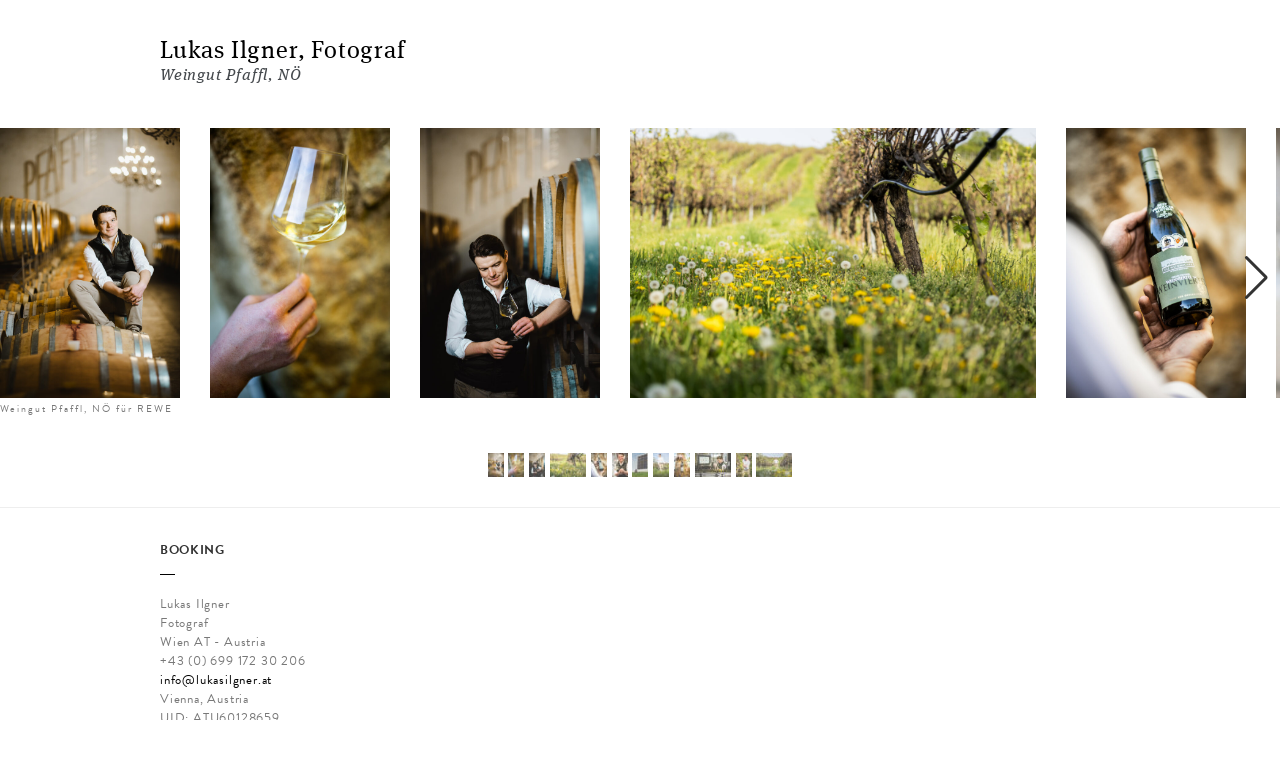

--- FILE ---
content_type: text/html; charset=UTF-8
request_url: https://www.lukasilgner.at/projects/weingut-pfaffl/
body_size: 5263
content:
<!DOCTYPE html>
<html lang="de">
<head>
	<meta charset="UTF-8" />
	<meta name="viewport" content="width=device-width, initial-scale=1" />
	<title>Weingut Pfaffl</title>
	<link rel="profile" href="https://gmpg.org/xfn/11" />
	<link rel="stylesheet" type="text/css" media="all" href="https://www.lukasilgner.at/wp-content/themes/ilgner.at/style.css?v=2507157" />
	<link rel="pingback" href="https://www.lukasilgner.at/xmlrpc.php" />
	<meta name='robots' content='max-image-preview:large' />
<script type="text/javascript">
/* <![CDATA[ */
window._wpemojiSettings = {"baseUrl":"https:\/\/s.w.org\/images\/core\/emoji\/14.0.0\/72x72\/","ext":".png","svgUrl":"https:\/\/s.w.org\/images\/core\/emoji\/14.0.0\/svg\/","svgExt":".svg","source":{"concatemoji":"https:\/\/www.lukasilgner.at\/wp-includes\/js\/wp-emoji-release.min.js?ver=6.4.7"}};
/*! This file is auto-generated */
!function(i,n){var o,s,e;function c(e){try{var t={supportTests:e,timestamp:(new Date).valueOf()};sessionStorage.setItem(o,JSON.stringify(t))}catch(e){}}function p(e,t,n){e.clearRect(0,0,e.canvas.width,e.canvas.height),e.fillText(t,0,0);var t=new Uint32Array(e.getImageData(0,0,e.canvas.width,e.canvas.height).data),r=(e.clearRect(0,0,e.canvas.width,e.canvas.height),e.fillText(n,0,0),new Uint32Array(e.getImageData(0,0,e.canvas.width,e.canvas.height).data));return t.every(function(e,t){return e===r[t]})}function u(e,t,n){switch(t){case"flag":return n(e,"\ud83c\udff3\ufe0f\u200d\u26a7\ufe0f","\ud83c\udff3\ufe0f\u200b\u26a7\ufe0f")?!1:!n(e,"\ud83c\uddfa\ud83c\uddf3","\ud83c\uddfa\u200b\ud83c\uddf3")&&!n(e,"\ud83c\udff4\udb40\udc67\udb40\udc62\udb40\udc65\udb40\udc6e\udb40\udc67\udb40\udc7f","\ud83c\udff4\u200b\udb40\udc67\u200b\udb40\udc62\u200b\udb40\udc65\u200b\udb40\udc6e\u200b\udb40\udc67\u200b\udb40\udc7f");case"emoji":return!n(e,"\ud83e\udef1\ud83c\udffb\u200d\ud83e\udef2\ud83c\udfff","\ud83e\udef1\ud83c\udffb\u200b\ud83e\udef2\ud83c\udfff")}return!1}function f(e,t,n){var r="undefined"!=typeof WorkerGlobalScope&&self instanceof WorkerGlobalScope?new OffscreenCanvas(300,150):i.createElement("canvas"),a=r.getContext("2d",{willReadFrequently:!0}),o=(a.textBaseline="top",a.font="600 32px Arial",{});return e.forEach(function(e){o[e]=t(a,e,n)}),o}function t(e){var t=i.createElement("script");t.src=e,t.defer=!0,i.head.appendChild(t)}"undefined"!=typeof Promise&&(o="wpEmojiSettingsSupports",s=["flag","emoji"],n.supports={everything:!0,everythingExceptFlag:!0},e=new Promise(function(e){i.addEventListener("DOMContentLoaded",e,{once:!0})}),new Promise(function(t){var n=function(){try{var e=JSON.parse(sessionStorage.getItem(o));if("object"==typeof e&&"number"==typeof e.timestamp&&(new Date).valueOf()<e.timestamp+604800&&"object"==typeof e.supportTests)return e.supportTests}catch(e){}return null}();if(!n){if("undefined"!=typeof Worker&&"undefined"!=typeof OffscreenCanvas&&"undefined"!=typeof URL&&URL.createObjectURL&&"undefined"!=typeof Blob)try{var e="postMessage("+f.toString()+"("+[JSON.stringify(s),u.toString(),p.toString()].join(",")+"));",r=new Blob([e],{type:"text/javascript"}),a=new Worker(URL.createObjectURL(r),{name:"wpTestEmojiSupports"});return void(a.onmessage=function(e){c(n=e.data),a.terminate(),t(n)})}catch(e){}c(n=f(s,u,p))}t(n)}).then(function(e){for(var t in e)n.supports[t]=e[t],n.supports.everything=n.supports.everything&&n.supports[t],"flag"!==t&&(n.supports.everythingExceptFlag=n.supports.everythingExceptFlag&&n.supports[t]);n.supports.everythingExceptFlag=n.supports.everythingExceptFlag&&!n.supports.flag,n.DOMReady=!1,n.readyCallback=function(){n.DOMReady=!0}}).then(function(){return e}).then(function(){var e;n.supports.everything||(n.readyCallback(),(e=n.source||{}).concatemoji?t(e.concatemoji):e.wpemoji&&e.twemoji&&(t(e.twemoji),t(e.wpemoji)))}))}((window,document),window._wpemojiSettings);
/* ]]> */
</script>
<link rel='stylesheet' id='slider-css' href='https://www.lukasilgner.at/wp-content/themes/ilgner.at/slider/owl.carousel.min.css?ver=6.4.7' type='text/css' media='all' />
<style id='wp-emoji-styles-inline-css' type='text/css'>

	img.wp-smiley, img.emoji {
		display: inline !important;
		border: none !important;
		box-shadow: none !important;
		height: 1em !important;
		width: 1em !important;
		margin: 0 0.07em !important;
		vertical-align: -0.1em !important;
		background: none !important;
		padding: 0 !important;
	}
</style>
<link rel='stylesheet' id='wp-block-library-css' href='https://www.lukasilgner.at/wp-includes/css/dist/block-library/style.min.css?ver=6.4.7' type='text/css' media='all' />
<style id='classic-theme-styles-inline-css' type='text/css'>
/*! This file is auto-generated */
.wp-block-button__link{color:#fff;background-color:#32373c;border-radius:9999px;box-shadow:none;text-decoration:none;padding:calc(.667em + 2px) calc(1.333em + 2px);font-size:1.125em}.wp-block-file__button{background:#32373c;color:#fff;text-decoration:none}
</style>
<style id='global-styles-inline-css' type='text/css'>
body{--wp--preset--color--black: #000000;--wp--preset--color--cyan-bluish-gray: #abb8c3;--wp--preset--color--white: #ffffff;--wp--preset--color--pale-pink: #f78da7;--wp--preset--color--vivid-red: #cf2e2e;--wp--preset--color--luminous-vivid-orange: #ff6900;--wp--preset--color--luminous-vivid-amber: #fcb900;--wp--preset--color--light-green-cyan: #7bdcb5;--wp--preset--color--vivid-green-cyan: #00d084;--wp--preset--color--pale-cyan-blue: #8ed1fc;--wp--preset--color--vivid-cyan-blue: #0693e3;--wp--preset--color--vivid-purple: #9b51e0;--wp--preset--gradient--vivid-cyan-blue-to-vivid-purple: linear-gradient(135deg,rgba(6,147,227,1) 0%,rgb(155,81,224) 100%);--wp--preset--gradient--light-green-cyan-to-vivid-green-cyan: linear-gradient(135deg,rgb(122,220,180) 0%,rgb(0,208,130) 100%);--wp--preset--gradient--luminous-vivid-amber-to-luminous-vivid-orange: linear-gradient(135deg,rgba(252,185,0,1) 0%,rgba(255,105,0,1) 100%);--wp--preset--gradient--luminous-vivid-orange-to-vivid-red: linear-gradient(135deg,rgba(255,105,0,1) 0%,rgb(207,46,46) 100%);--wp--preset--gradient--very-light-gray-to-cyan-bluish-gray: linear-gradient(135deg,rgb(238,238,238) 0%,rgb(169,184,195) 100%);--wp--preset--gradient--cool-to-warm-spectrum: linear-gradient(135deg,rgb(74,234,220) 0%,rgb(151,120,209) 20%,rgb(207,42,186) 40%,rgb(238,44,130) 60%,rgb(251,105,98) 80%,rgb(254,248,76) 100%);--wp--preset--gradient--blush-light-purple: linear-gradient(135deg,rgb(255,206,236) 0%,rgb(152,150,240) 100%);--wp--preset--gradient--blush-bordeaux: linear-gradient(135deg,rgb(254,205,165) 0%,rgb(254,45,45) 50%,rgb(107,0,62) 100%);--wp--preset--gradient--luminous-dusk: linear-gradient(135deg,rgb(255,203,112) 0%,rgb(199,81,192) 50%,rgb(65,88,208) 100%);--wp--preset--gradient--pale-ocean: linear-gradient(135deg,rgb(255,245,203) 0%,rgb(182,227,212) 50%,rgb(51,167,181) 100%);--wp--preset--gradient--electric-grass: linear-gradient(135deg,rgb(202,248,128) 0%,rgb(113,206,126) 100%);--wp--preset--gradient--midnight: linear-gradient(135deg,rgb(2,3,129) 0%,rgb(40,116,252) 100%);--wp--preset--font-size--small: 13px;--wp--preset--font-size--medium: 20px;--wp--preset--font-size--large: 36px;--wp--preset--font-size--x-large: 42px;--wp--preset--spacing--20: 0.44rem;--wp--preset--spacing--30: 0.67rem;--wp--preset--spacing--40: 1rem;--wp--preset--spacing--50: 1.5rem;--wp--preset--spacing--60: 2.25rem;--wp--preset--spacing--70: 3.38rem;--wp--preset--spacing--80: 5.06rem;--wp--preset--shadow--natural: 6px 6px 9px rgba(0, 0, 0, 0.2);--wp--preset--shadow--deep: 12px 12px 50px rgba(0, 0, 0, 0.4);--wp--preset--shadow--sharp: 6px 6px 0px rgba(0, 0, 0, 0.2);--wp--preset--shadow--outlined: 6px 6px 0px -3px rgba(255, 255, 255, 1), 6px 6px rgba(0, 0, 0, 1);--wp--preset--shadow--crisp: 6px 6px 0px rgba(0, 0, 0, 1);}:where(.is-layout-flex){gap: 0.5em;}:where(.is-layout-grid){gap: 0.5em;}body .is-layout-flow > .alignleft{float: left;margin-inline-start: 0;margin-inline-end: 2em;}body .is-layout-flow > .alignright{float: right;margin-inline-start: 2em;margin-inline-end: 0;}body .is-layout-flow > .aligncenter{margin-left: auto !important;margin-right: auto !important;}body .is-layout-constrained > .alignleft{float: left;margin-inline-start: 0;margin-inline-end: 2em;}body .is-layout-constrained > .alignright{float: right;margin-inline-start: 2em;margin-inline-end: 0;}body .is-layout-constrained > .aligncenter{margin-left: auto !important;margin-right: auto !important;}body .is-layout-constrained > :where(:not(.alignleft):not(.alignright):not(.alignfull)){max-width: var(--wp--style--global--content-size);margin-left: auto !important;margin-right: auto !important;}body .is-layout-constrained > .alignwide{max-width: var(--wp--style--global--wide-size);}body .is-layout-flex{display: flex;}body .is-layout-flex{flex-wrap: wrap;align-items: center;}body .is-layout-flex > *{margin: 0;}body .is-layout-grid{display: grid;}body .is-layout-grid > *{margin: 0;}:where(.wp-block-columns.is-layout-flex){gap: 2em;}:where(.wp-block-columns.is-layout-grid){gap: 2em;}:where(.wp-block-post-template.is-layout-flex){gap: 1.25em;}:where(.wp-block-post-template.is-layout-grid){gap: 1.25em;}.has-black-color{color: var(--wp--preset--color--black) !important;}.has-cyan-bluish-gray-color{color: var(--wp--preset--color--cyan-bluish-gray) !important;}.has-white-color{color: var(--wp--preset--color--white) !important;}.has-pale-pink-color{color: var(--wp--preset--color--pale-pink) !important;}.has-vivid-red-color{color: var(--wp--preset--color--vivid-red) !important;}.has-luminous-vivid-orange-color{color: var(--wp--preset--color--luminous-vivid-orange) !important;}.has-luminous-vivid-amber-color{color: var(--wp--preset--color--luminous-vivid-amber) !important;}.has-light-green-cyan-color{color: var(--wp--preset--color--light-green-cyan) !important;}.has-vivid-green-cyan-color{color: var(--wp--preset--color--vivid-green-cyan) !important;}.has-pale-cyan-blue-color{color: var(--wp--preset--color--pale-cyan-blue) !important;}.has-vivid-cyan-blue-color{color: var(--wp--preset--color--vivid-cyan-blue) !important;}.has-vivid-purple-color{color: var(--wp--preset--color--vivid-purple) !important;}.has-black-background-color{background-color: var(--wp--preset--color--black) !important;}.has-cyan-bluish-gray-background-color{background-color: var(--wp--preset--color--cyan-bluish-gray) !important;}.has-white-background-color{background-color: var(--wp--preset--color--white) !important;}.has-pale-pink-background-color{background-color: var(--wp--preset--color--pale-pink) !important;}.has-vivid-red-background-color{background-color: var(--wp--preset--color--vivid-red) !important;}.has-luminous-vivid-orange-background-color{background-color: var(--wp--preset--color--luminous-vivid-orange) !important;}.has-luminous-vivid-amber-background-color{background-color: var(--wp--preset--color--luminous-vivid-amber) !important;}.has-light-green-cyan-background-color{background-color: var(--wp--preset--color--light-green-cyan) !important;}.has-vivid-green-cyan-background-color{background-color: var(--wp--preset--color--vivid-green-cyan) !important;}.has-pale-cyan-blue-background-color{background-color: var(--wp--preset--color--pale-cyan-blue) !important;}.has-vivid-cyan-blue-background-color{background-color: var(--wp--preset--color--vivid-cyan-blue) !important;}.has-vivid-purple-background-color{background-color: var(--wp--preset--color--vivid-purple) !important;}.has-black-border-color{border-color: var(--wp--preset--color--black) !important;}.has-cyan-bluish-gray-border-color{border-color: var(--wp--preset--color--cyan-bluish-gray) !important;}.has-white-border-color{border-color: var(--wp--preset--color--white) !important;}.has-pale-pink-border-color{border-color: var(--wp--preset--color--pale-pink) !important;}.has-vivid-red-border-color{border-color: var(--wp--preset--color--vivid-red) !important;}.has-luminous-vivid-orange-border-color{border-color: var(--wp--preset--color--luminous-vivid-orange) !important;}.has-luminous-vivid-amber-border-color{border-color: var(--wp--preset--color--luminous-vivid-amber) !important;}.has-light-green-cyan-border-color{border-color: var(--wp--preset--color--light-green-cyan) !important;}.has-vivid-green-cyan-border-color{border-color: var(--wp--preset--color--vivid-green-cyan) !important;}.has-pale-cyan-blue-border-color{border-color: var(--wp--preset--color--pale-cyan-blue) !important;}.has-vivid-cyan-blue-border-color{border-color: var(--wp--preset--color--vivid-cyan-blue) !important;}.has-vivid-purple-border-color{border-color: var(--wp--preset--color--vivid-purple) !important;}.has-vivid-cyan-blue-to-vivid-purple-gradient-background{background: var(--wp--preset--gradient--vivid-cyan-blue-to-vivid-purple) !important;}.has-light-green-cyan-to-vivid-green-cyan-gradient-background{background: var(--wp--preset--gradient--light-green-cyan-to-vivid-green-cyan) !important;}.has-luminous-vivid-amber-to-luminous-vivid-orange-gradient-background{background: var(--wp--preset--gradient--luminous-vivid-amber-to-luminous-vivid-orange) !important;}.has-luminous-vivid-orange-to-vivid-red-gradient-background{background: var(--wp--preset--gradient--luminous-vivid-orange-to-vivid-red) !important;}.has-very-light-gray-to-cyan-bluish-gray-gradient-background{background: var(--wp--preset--gradient--very-light-gray-to-cyan-bluish-gray) !important;}.has-cool-to-warm-spectrum-gradient-background{background: var(--wp--preset--gradient--cool-to-warm-spectrum) !important;}.has-blush-light-purple-gradient-background{background: var(--wp--preset--gradient--blush-light-purple) !important;}.has-blush-bordeaux-gradient-background{background: var(--wp--preset--gradient--blush-bordeaux) !important;}.has-luminous-dusk-gradient-background{background: var(--wp--preset--gradient--luminous-dusk) !important;}.has-pale-ocean-gradient-background{background: var(--wp--preset--gradient--pale-ocean) !important;}.has-electric-grass-gradient-background{background: var(--wp--preset--gradient--electric-grass) !important;}.has-midnight-gradient-background{background: var(--wp--preset--gradient--midnight) !important;}.has-small-font-size{font-size: var(--wp--preset--font-size--small) !important;}.has-medium-font-size{font-size: var(--wp--preset--font-size--medium) !important;}.has-large-font-size{font-size: var(--wp--preset--font-size--large) !important;}.has-x-large-font-size{font-size: var(--wp--preset--font-size--x-large) !important;}
.wp-block-navigation a:where(:not(.wp-element-button)){color: inherit;}
:where(.wp-block-post-template.is-layout-flex){gap: 1.25em;}:where(.wp-block-post-template.is-layout-grid){gap: 1.25em;}
:where(.wp-block-columns.is-layout-flex){gap: 2em;}:where(.wp-block-columns.is-layout-grid){gap: 2em;}
.wp-block-pullquote{font-size: 1.5em;line-height: 1.6;}
</style>
<link rel='stylesheet' id='eeb-css-frontend-css' href='https://www.lukasilgner.at/wp-content/plugins/email-encoder-bundle/core/includes/assets/css/style.css?ver=231110-215042' type='text/css' media='all' />
<script type="text/javascript" src="https://www.lukasilgner.at/wp-includes/js/jquery/jquery.min.js?ver=3.7.1" id="jquery-core-js"></script>
<script type="text/javascript" src="https://www.lukasilgner.at/wp-includes/js/jquery/jquery-migrate.min.js?ver=3.4.1" id="jquery-migrate-js"></script>
<script type="text/javascript" src="https://www.lukasilgner.at/wp-content/themes/ilgner.at/slider/owl.carousel.min.js?ver=6.4.7" id="slider-js"></script>
<script type="text/javascript" src="https://www.lukasilgner.at/wp-content/plugins/email-encoder-bundle/core/includes/assets/js/custom.js?ver=231110-215042" id="eeb-js-frontend-js"></script>
<link rel="https://api.w.org/" href="https://www.lukasilgner.at/wp-json/" /><link rel="EditURI" type="application/rsd+xml" title="RSD" href="https://www.lukasilgner.at/xmlrpc.php?rsd" />
<meta name="generator" content="WordPress 6.4.7" />
<link rel='shortlink' href='https://www.lukasilgner.at/?p=8327' />
<link rel="alternate" type="application/json+oembed" href="https://www.lukasilgner.at/wp-json/oembed/1.0/embed?url=https%3A%2F%2Fwww.lukasilgner.at%2Fprojects%2Fweingut-pfaffl%2F" />
<link rel="alternate" type="text/xml+oembed" href="https://www.lukasilgner.at/wp-json/oembed/1.0/embed?url=https%3A%2F%2Fwww.lukasilgner.at%2Fprojects%2Fweingut-pfaffl%2F&#038;format=xml" />
<link rel="canonical" href="https://www.lukasilgner.at/projects/weingut-pfaffl/" />
<meta name="title" content="Weingut Pfaffl" />	<script type="text/javascript" src="//use.typekit.net/coh3ode.js"></script>
	<script type="text/javascript">try{Typekit.load();}catch(e){}</script>
	<meta name="google-site-verification" content="nqEBJpGiKeFrrJRKdeuX2DcD-RWLSX-L_uVxW6QqbCc" />
	<link rel="stylesheet" href="https://cdn.jsdelivr.net/npm/swiper@11/swiper-bundle.min.css" />
	<link href="https://cdn.jsdelivr.net/npm/photoswipe@5.4.4/dist/photoswipe.min.css" rel="stylesheet">
	<script src="https://cdn.jsdelivr.net/npm/swiper@11/swiper-bundle.min.js"></script>
</head>

<body data-rsssl=1 class="project-template-default single single-project postid-8327 tk-brandon-grotesque">

	<header class="header">
		<div class="header-wrapper wrapper">
			<h1 class="cursive">
				<a href="https://www.lukasilgner.at/" title="Lukas Ilgner, Fotograf" rel="home">Lukas Ilgner, Fotograf</a>
			</h1>
			
				<h2>Weingut Pfaffl, NÖ</h2>
				<h3></h3>

						</div>
	</header>
	<main class="content">
<div class="project-page">

	<div id="swiper-gallery" class="swiper">
		<div class="swiper-wrapper">
							<div class="swiper-slide" data-index="0" style="width:auto">
					<a href="https://www.lukasilgner.at/wp-content/uploads/2024/05/Pfaffl_LowRes-8641.jpg" data-pswp-width="1333" data-pswp-height="2000" target="_blank">
						<img src="https://www.lukasilgner.at/wp-content/uploads/2024/05/Pfaffl_LowRes-8641-587x880.jpg" alt="" />
						<div class="caption" style="width:1px;">Weingut Pfaffl, NÖ für REWE</div>
					</a>
				</div>
											<div class="swiper-slide" data-index="1" style="width:auto">
					<a href="https://www.lukasilgner.at/wp-content/uploads/2024/05/Pfaffl_LowRes-8843.jpg" data-pswp-width="1333" data-pswp-height="2000" target="_blank">
						<img src="https://www.lukasilgner.at/wp-content/uploads/2024/05/Pfaffl_LowRes-8843-587x880.jpg" alt="" />
						<div class="caption" style="width:1px;"></div>
					</a>
				</div>
											<div class="swiper-slide" data-index="2" style="width:auto">
					<a href="https://www.lukasilgner.at/wp-content/uploads/2024/05/Pfaffl_LowRes-8683.jpg" data-pswp-width="1333" data-pswp-height="2000" target="_blank">
						<img src="https://www.lukasilgner.at/wp-content/uploads/2024/05/Pfaffl_LowRes-8683-587x880.jpg" alt="" />
						<div class="caption" style="width:1px;"></div>
					</a>
				</div>
											<div class="swiper-slide" data-index="3" style="width:auto">
					<a href="https://www.lukasilgner.at/wp-content/uploads/2024/05/Pfaffl_LowRes-8885.jpg" data-pswp-width="2000" data-pswp-height="1333" target="_blank">
						<img src="https://www.lukasilgner.at/wp-content/uploads/2024/05/Pfaffl_LowRes-8885-1024x682.jpg" alt="" />
						<div class="caption" style="width:1px;"></div>
					</a>
				</div>
											<div class="swiper-slide" data-index="4" style="width:auto">
					<a href="https://www.lukasilgner.at/wp-content/uploads/2024/05/Pfaffl_LowRes-8859.jpg" data-pswp-width="1333" data-pswp-height="2000" target="_blank">
						<img src="https://www.lukasilgner.at/wp-content/uploads/2024/05/Pfaffl_LowRes-8859-587x880.jpg" alt="" />
						<div class="caption" style="width:1px;"></div>
					</a>
				</div>
											<div class="swiper-slide" data-index="5" style="width:auto">
					<a href="https://www.lukasilgner.at/wp-content/uploads/2024/05/Pfaffl_LowRes-8804.jpg" data-pswp-width="1333" data-pswp-height="2000" target="_blank">
						<img src="https://www.lukasilgner.at/wp-content/uploads/2024/05/Pfaffl_LowRes-8804-587x880.jpg" alt="" />
						<div class="caption" style="width:1px;"></div>
					</a>
				</div>
											<div class="swiper-slide" data-index="6" style="width:auto">
					<a href="https://www.lukasilgner.at/wp-content/uploads/2024/05/Pfaffl_LowRes-8741.jpg" data-pswp-width="1333" data-pswp-height="2000" target="_blank">
						<img src="https://www.lukasilgner.at/wp-content/uploads/2024/05/Pfaffl_LowRes-8741-587x880.jpg" alt="" />
						<div class="caption" style="width:1px;"></div>
					</a>
				</div>
											<div class="swiper-slide" data-index="7" style="width:auto">
					<a href="https://www.lukasilgner.at/wp-content/uploads/2024/05/Pfaffl_LowRes-9068.jpg" data-pswp-width="1333" data-pswp-height="2000" target="_blank">
						<img src="https://www.lukasilgner.at/wp-content/uploads/2024/05/Pfaffl_LowRes-9068-587x880.jpg" alt="" />
						<div class="caption" style="width:1px;"></div>
					</a>
				</div>
											<div class="swiper-slide" data-index="8" style="width:auto">
					<a href="https://www.lukasilgner.at/wp-content/uploads/2024/05/Pfaffl_LowRes-8851.jpg" data-pswp-width="1333" data-pswp-height="2000" target="_blank">
						<img src="https://www.lukasilgner.at/wp-content/uploads/2024/05/Pfaffl_LowRes-8851-587x880.jpg" alt="" />
						<div class="caption" style="width:1px;"></div>
					</a>
				</div>
											<div class="swiper-slide" data-index="9" style="width:auto">
					<a href="https://www.lukasilgner.at/wp-content/uploads/2024/05/Pfaffl_LowRes-8697.jpg" data-pswp-width="2000" data-pswp-height="1333" target="_blank">
						<img src="https://www.lukasilgner.at/wp-content/uploads/2024/05/Pfaffl_LowRes-8697-1024x682.jpg" alt="" />
						<div class="caption" style="width:1px;"></div>
					</a>
				</div>
											<div class="swiper-slide" data-index="10" style="width:auto">
					<a href="https://www.lukasilgner.at/wp-content/uploads/2024/05/Pfaffl_LowRes-9019.jpg" data-pswp-width="1333" data-pswp-height="2000" target="_blank">
						<img src="https://www.lukasilgner.at/wp-content/uploads/2024/05/Pfaffl_LowRes-9019-587x880.jpg" alt="" />
						<div class="caption" style="width:1px;"></div>
					</a>
				</div>
											<div class="swiper-slide" data-index="11" style="width:auto">
					<a href="https://www.lukasilgner.at/wp-content/uploads/2024/05/Pfaffl_LowRes-8988.jpg" data-pswp-width="2000" data-pswp-height="1333" target="_blank">
						<img src="https://www.lukasilgner.at/wp-content/uploads/2024/05/Pfaffl_LowRes-8988-1024x682.jpg" alt="" />
						<div class="caption" style="width:1px;"></div>
					</a>
				</div>
									</div>
		<div class="swiper-button-prev"></div>
  		<div class="swiper-button-next"></div>
	</div>

	<div class="thumbnails">
				<a>
			<img src="https://www.lukasilgner.at/wp-content/uploads/2024/05/Pfaffl_LowRes-8641-16x24.jpg" alt="" />
		</a>
				<a>
			<img src="https://www.lukasilgner.at/wp-content/uploads/2024/05/Pfaffl_LowRes-8843-16x24.jpg" alt="" />
		</a>
				<a>
			<img src="https://www.lukasilgner.at/wp-content/uploads/2024/05/Pfaffl_LowRes-8683-16x24.jpg" alt="" />
		</a>
				<a>
			<img src="https://www.lukasilgner.at/wp-content/uploads/2024/05/Pfaffl_LowRes-8885-36x24.jpg" alt="" />
		</a>
				<a>
			<img src="https://www.lukasilgner.at/wp-content/uploads/2024/05/Pfaffl_LowRes-8859-16x24.jpg" alt="" />
		</a>
				<a>
			<img src="https://www.lukasilgner.at/wp-content/uploads/2024/05/Pfaffl_LowRes-8804-16x24.jpg" alt="" />
		</a>
				<a>
			<img src="https://www.lukasilgner.at/wp-content/uploads/2024/05/Pfaffl_LowRes-8741-16x24.jpg" alt="" />
		</a>
				<a>
			<img src="https://www.lukasilgner.at/wp-content/uploads/2024/05/Pfaffl_LowRes-9068-16x24.jpg" alt="" />
		</a>
				<a>
			<img src="https://www.lukasilgner.at/wp-content/uploads/2024/05/Pfaffl_LowRes-8851-16x24.jpg" alt="" />
		</a>
				<a>
			<img src="https://www.lukasilgner.at/wp-content/uploads/2024/05/Pfaffl_LowRes-8697-36x24.jpg" alt="" />
		</a>
				<a>
			<img src="https://www.lukasilgner.at/wp-content/uploads/2024/05/Pfaffl_LowRes-9019-16x24.jpg" alt="" />
		</a>
				<a>
			<img src="https://www.lukasilgner.at/wp-content/uploads/2024/05/Pfaffl_LowRes-8988-36x24.jpg" alt="" />
		</a>
		    </div>

    <script type="text/javascript">
		const swiper = new Swiper('.swiper', {
			slidesPerView: "auto",
			centeredSlides: false,
			spaceBetween: 30,
			navigation: {
				nextEl: '.swiper-button-next',
				prevEl: '.swiper-button-prev',
			},
			on: {
				init: function() {
				  adjustCaptions();
				},
				resize: function() {
				  adjustCaptions();
				}
		  	}
		});
		
		function adjustCaptions() {
		  const slides = document.querySelectorAll('.swiper-slide');
		  slides.forEach(slide => {
			const img = slide.querySelector('img');
			const caption = slide.querySelector('.caption');

			if (img && caption) {
			  img.onload = () => {
				caption.style.width = img.offsetWidth + 'px';
			  };

			  if (img.complete) {
				caption.style.width = img.offsetWidth + 'px';
			  }
			}
		  });
		}
		
		const thumbnails = document.querySelectorAll('.thumbnails a');
		
		thumbnails.forEach(function (thumbnail, index) {
			thumbnail.addEventListener('click', function () {
				swiper.slideTo(index, 300);
			});
		});
    </script>

	<script type="module">
         import PhotoSwipeLightbox from 'https://cdn.jsdelivr.net/npm/photoswipe@5.4.4/dist/photoswipe-lightbox.esm.min.js';
         const lightbox = new PhotoSwipeLightbox({
           gallery: '#swiper-gallery',
           children: 'a',
           pswpModule: () => import('https://cdn.jsdelivr.net/npm/photoswipe@5.4.4/dist/photoswipe.esm.min.js')
         });
         lightbox.init();
    </script>

 

</div>
</main>
<footer class="footer cursive">
	<div class="footer-wrapper wrapper">
		<div id="text-2" class="widget widget_text"><h3 class="standard">Booking</h3>			<div class="textwidget">Lukas Ilgner<br/>
Fotograf<br/>
Wien 
AT - Austria<br/>
+43 (0) 699 172 30 206<br/>
<a href="javascript:;" data-enc-email="vasb[at]yhxnfvytare.ng" class="mail-link" data-wpel-link="ignore"><span id="eeb-92069-781098"></span><script type="text/javascript">document.getElementById("eeb-92069-781098").innerHTML = eval(decodeURIComponent("%27%69%6e%66%6f%40%6c%75%6b%61%73%69%6c%67%6e%65%72%2e%61%74%27"))</script><noscript>*protected email*</noscript></a><br/>
Vienna, Austria<br/>
UID: ATU60128659</div>
		</div><div id="text-3" class="widget widget_text"><h3 class="standard">Referenzen</h3>			<div class="textwidget"><p><a href="/clients">Kunden / Ausstellungen / Publikationen</a></p>
<p>&nbsp;</p>
<p>© Lukas Ilgner. Alle Bilder auf dieser Website sind urheberrechtlich geschuetzt.</p>
</div>
		</div>	</div>
</footer>

</body>
</html>

--- FILE ---
content_type: text/css
request_url: https://www.lukasilgner.at/wp-content/themes/ilgner.at/style.css?v=2507157
body_size: 2237
content:
/*
Theme Name: Wordpress Theme Kit
Theme URI: http://internetkultur.at
Description: Barebone wordpress theme to get started
Version: 1
Author: Christoph Peter
Author URI: http://twitter.com/christoph_peter
*/


/* === Reset === */

*, html, body, div, dl, dt, dd, ul, ol, li, h1, h2, h3, h4, h5, h6, pre, form, label, fieldset, input, p, blockquote, th, td { margin:0; padding:0 }
table { border-collapse:collapse; border-spacing:0 }
fieldset, img { border:0 }
address, caption, cite, code, dfn, em, strong, th, var { font-style:normal; font-weight:normal }
ol, ul, li { list-style:none }
caption, th { text-align:left }
h1, h2, h3, h4, h5, h6 { font-size:100%; font-weight:normal }
q:before, q:after { content:''}

strong { font-weight:bold }
em { font-style:italic }
a img { border:none }


/* === Base === */

html {
	min-height: 100%;
}

body {
	font-family: "brandon-grotesque", ui-sans-serif, system-ui, -apple-system, "Helvetica Neue", Arial, sans-serif;
	font-size: 16px;
	background: #fff;
	color: #45494d;
	letter-spacing: 0.05em;
	-webkit-font-smoothing: antialiased;
	word-wrap: break-word;
	word-break: break-word;
}

a {
	color: #000;
	text-decoration: none;
}

p {
	font-family: "brandon-grotesque", sans-serif;
	font-size: 14px;
	line-height: 24px;
	font-style: normal;
}

.wrapper {
	max-width: 60rem;
	margin: 0 auto;
	padding-left: 20px;
	padding-right: 20px;
}
@media (width >= 48rem) {
	.wrapper {
		padding-left: 40px;
		padding-right: 40px;
	}
}

.aligncenter { display:block; margin:0 auto }
.alignleft { float:left }
.alignright { float:right }
.wp-caption { border:1px solid #666; text-align:center; background:#ccc; padding:10px; margin:10px }
.clear{clear:both;zoom: 1;}
/*.clearfix { display: inline-block; } */
.clearfix:after {
    content: " ";
    display: block;
    height: 0;
    clear: both;
    overflow: hidden;
    visibility: hidden;
}
.clearfix { display: block; }

.border-top {
	border-top: 1px solid #eee;
}


/* === Header === */

.header {
	background: #fff;
}
.header-wrapper {
	display: flex;
	align-content: center;
	align-items: center;
	flex-wrap: wrap;
	gap: 1rem;
	padding-top: 2.5rem;
	padding-bottom: 2.5rem;
}
.header h1, .header h2, .header h3 {
	font-family: "ff-meta-serif-web-pro",serif;
}
.header h1 {
	font-size: 1.5rem;
	line-height: 1;
	white-space: nowrap;
	min-width: 100%
}
.header h1 a:hover {
	opacity: 0.5;
}
.header h2, .header h3 {
	font-style: italic;
	line-height: 1.5em;
}
@media (width >= 48rem) {
	.header-wrapper {
		flex-wrap: nowrap;
	}
	.header h1 {
		font-size: 1.625rem;
		min-width: 45%;
	}
}


/* === Footer === */

.footer {
	border-top: 1px solid #eee;
}
.footer-wrapper {
	display: flex;
	align-content: center;
	flex-wrap: wrap;
	gap: 3rem;
	padding-top: 2rem;
	padding-bottom: 2rem;
}
.footer a:hover {
	text-decoration: underline;
}
.footer .widget {
	width: 100%;
	font-size: 0.8125em;
}
.footer .widget h3 {
	color: #333;
	letter-spacing: 0.05em;
	font-weight: bold;
	text-transform: uppercase;
	padding-bottom: 15px;
	margin-bottom: 20px;
	background: url(images/small-line.png) left bottom no-repeat;
}
.footer .widget .textwidget {
	line-height: 1.5;
	color: #787878;
}
@media (width >= 48rem) {
	.footer-wrapper {
		gap: 1rem;
		flex-wrap: nowrap;
	}
	.footer .widget {
		width: 50%;
	}
}
@media (width >= 60rem) {
	.footer .widget {
		width: 30%;
	}
}


/* === Home === */

.category-section {
	display: flex;
	flex-wrap: wrap;
	gap: 2rem;
	padding: 40px 20px;
	border-bottom: 1px solid #eee;
}
.category-section:last-child {
	border-bottom: none;
}
.category-info {
	width: 100%;
}
.category-info h2, .category-info h3 {
	color: #333;
	font-size: 1.25em;
	font-family: "ff-meta-serif-web-pro",serif;
}
.category-info h2 {
	font-weight: bold;
	line-height: 0.8em;
}
.category-info h3 {
	font-style: italic;
}
.category-projects {
	width: 100%;
}
.category-projects ul {
	width: 100%;
	display: grid;
	grid-template-columns: repeat(2, 1fr);
	grid-template-rows: 1fr;
	grid-column-gap: 2rem;
	grid-row-gap: 1rem;
}
.category-projects li {
	line-height: 1;
	vertical-align: top;
	padding-bottom: 0.6em;
	margin-bottom: 0.5em;
	border-bottom: 0px solid #eee;
}
.category-projects li a {
	font-style: italic;
	font-family: "ff-meta-serif-web-pro",serif;
	text-transform:;
	font-size: 0.9em;
	color: #787878;

}
.category-projects li a:hover {
	color: #333;
}
.project-details {
	padding: 2.5em 0;
}

@media (width >= 48rem) {
	.category-section {
		gap: 0;
		padding: 40px 40px;
	}
	.category-section:first-child {
		margin-top: 40px;
	}
	.category-section:last-child {
		margin-bottom: 40px;
	}
	.category-info {
		width: 45%;
	}
	.category-projects {
		width: 55%;
	}
	.category-projects ul {
		grid-template-columns: repeat(3, 1fr);
		grid-column-gap: 1rem;
	}
	.category-info h2, .category-info h3 {
		font-size: 1.375em;
	}
}


/* === Content === */

.content-page {
	text-align: center;
	min-height: 15em;
	padding: 4rem 0;
	color: #787878;
}
.content-page {
	font-size: 1.125em;
}
.content-page h2 {
	font-size: 1.6em;
	color: #000;
	padding-bottom: 25px;
	background: url(images/dots.png) center bottom no-repeat;
	margin-bottom: 25px;
}
.project-page {
	position: relative;
}



/* === Media === */

#carousel-gallery {
	width: 100%;
	margin: 0;
	padding: 0;
	overflow: hidden !important;
}
#carousel-gallery .touchcarousel-wrapper {
	overflow: visible;
	margin-left: 50px;
}
#carousel-gallery .touchcarousel-item {
	margin-right: 50px;
	height: 460px;
}
#carousel-gallery .touchcarousel-item img{
	display: block;
}
#carousel-gallery .arrow-icon.left {
	left: 25px;
}
#carousel-gallery .arrow-icon.right {
	right: 25px;
}
#carousel-gallery .arrow-holder {
	width: 60px;
}
#carousel-gallery  .scrollbar-holder {
	bottom: 0px;
}
.caption {
	font-family: "brandon-grotesque",sans-serif;
	font-style: normal;
	color: #787878;
	font-size: 10px !important;
	padding: 0;
	margin: 6px 0 0 0;
	letter-spacing: 0.2em;
	line-height: 1;
	-webkit-text-size-adjust: none;
	-moz-text-size-adjust: none;
	-ms-text-size-adjust: none;
	text-size-adjust: none;
}
.disabled .arrow-icon {
	display: none;
}
.arrow-icon.left {
	background: url(images/arrow-left.png) center no-repeat;
}
.arrow-icon.right {
	background: url(images/arrow-right.png) center no-repeat;
}
.arrow-icon.left:hover {
	background: url(images/arrow-left-hover.png) center no-repeat;
}
.arrow-icon.right:hover {
	background: url(images/arrow-right-hover.png) center no-repeat;
}
#drag-icon {
	width: 53px;
	height: 53px;
	background: url(images/drag.png) no-repeat;
	position: absolute;
	display: none;
}


.owl-stage {
	padding-left: 20px;
}
.owl-stage-outer, .item {
	height: 240px;
	cursor: move;
	cursor: grab;
	cursor: -moz-grab;
	cursor: -webkit-grab;
}
.owl-item img {
	height: calc(100% - 24px);
	width: auto !important;
}
.owl-item:last-child {
	margin-right: 0 !important;
}
.owl-nav button {
	width: 40px;
	height: 440px;
	position: absolute;
	top: 0;
	cursor: pointer;
	z-index: 1;
	background: rgba(255, 255, 255, 0);
	border: 0;
	background-repeat: no-repeat;
	outline: none;
}
.owl-nav button:first-child {
	background-image: url(/wp-content/themes/ilgner.at/slider/arrow-left.png);
	background-position: center right;
	background-size: auto 30px;
	left: 0;
}
.owl-nav button:last-child {
	background-image: url(/wp-content/themes/ilgner.at/slider/arrow-right.png);
	background-position: center left;
	background-size: auto 30px;
	right: 0;
}
.owl-nav span {
	display: none;
}

.thumbnails {
	max-width: 60em;
	margin: 0 auto;
	text-align: center;
	padding: 25px 10px 23px 10px;
}
.thumbnails img {
	height: 100%;
	width: auto;
	opacity: 0.75;
	transition: opacity 333ms ease;
}
.thumbnails img:hover, .thumbnails img.active {
	opacity: 1;
}
.thumbnails a {
	cursor: pointer;
}


.swiper {
	width: 100%;
	height: 300px;
}
.swiper-button-next, .swiper-button-prev {
	color: #333 !important;
}
.swiper .swiper-slide a {
	display: block;
	height: 100%;
	font-size: 10px !important;
}
.swiper .swiper-slide a img {
	height: 270px;
	display: block;
}
@media (width >= 48rem) {
	.swiper {
		height: 450px;
	}
	.swiper .swiper-slide a img {
		height: 425px;
	}
	.owl-stage {
		padding-left: 40px;
	}
	.owl-stage-outer, .item {
		height: 440px;
	}
	.owl-nav button {
		width: 100px;
	}
	.owl-nav button:first-child {
		background-size: auto 50px;
	}
	.owl-nav button:last-child {
		background-size: auto 50px;
	}
}


/* === Shortcodes === */

/* Columns */

.ik-column{
	float: left;
}
.ik-column-content{
	padding:10px;
}

/* Clear */

.clear{
	clear: both;
}

/* Horizontal line */

.ik-hline{
	width: 100%;
	height: 1px;
	border-bottom: 1px solid #999;
	clear: both;
}

/* Tabs */

.ik-tabs{
	width: 100%;
}
.ik-tabs .ik-tab-btns{
	width: 100%;
}
.ik-tabs .ik-tab-btns .ik-tab-btn{
	float: left;
	line-height: 40px;

	cursor: pointer;
}
.ik-tabs .ik-tab-btns .ik-tab-btn.active{
	background: #999;
	color: #fff;
}
.ik-tabs .ik-tab-panels{
	clear: both;
	padding: 10px 0px;
}
